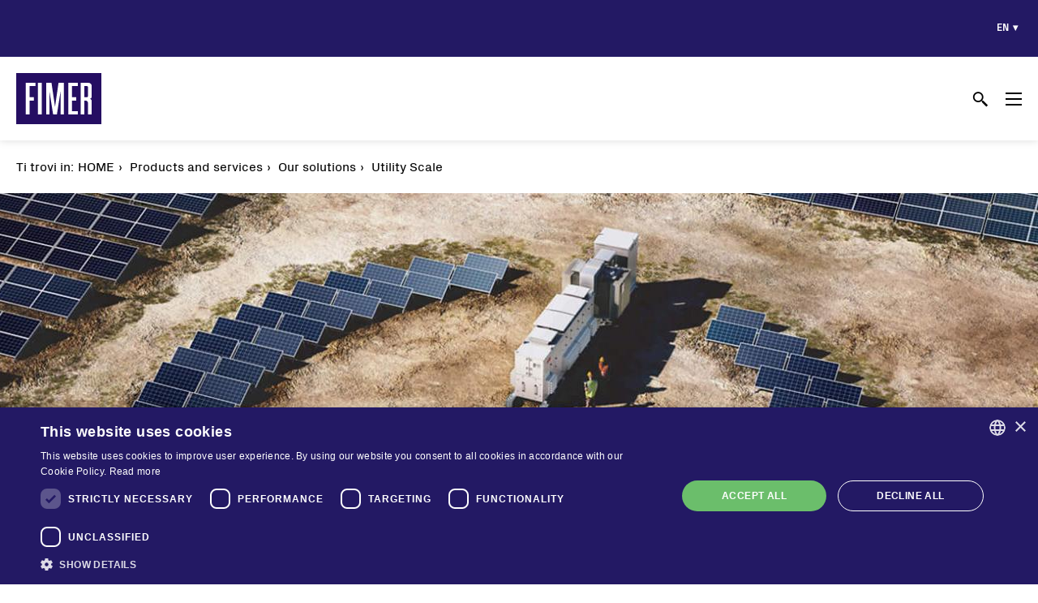

--- FILE ---
content_type: text/html; charset=UTF-8
request_url: https://www.fimer.com/products-and-services/our-solutions/utility-scale
body_size: 44123
content:
<!DOCTYPE html>
<html lang="en" dir="ltr" prefix="content: http://purl.org/rss/1.0/modules/content/  dc: http://purl.org/dc/terms/  foaf: http://xmlns.com/foaf/0.1/  og: http://ogp.me/ns#  rdfs: http://www.w3.org/2000/01/rdf-schema#  schema: http://schema.org/  sioc: http://rdfs.org/sioc/ns#  sioct: http://rdfs.org/sioc/types#  skos: http://www.w3.org/2004/02/skos/core#  xsd: http://www.w3.org/2001/XMLSchema# ">
<head>
  <meta charset="utf-8" />
<link rel="canonical" href="https://www.fimer.com/products-and-services/our-solutions/utility-scale" />
<meta name="Generator" content="Drupal 8 (https://www.drupal.org)" />
<meta name="MobileOptimized" content="width" />
<meta name="HandheldFriendly" content="true" />
<meta name="viewport" content="width=device-width, initial-scale=1.0" />
<link rel="shortcut icon" href="/sites/default/files/favicon_1.ico" type="image/vnd.microsoft.icon" />
<link rel="alternate" hreflang="en" href="https://www.fimer.com/products-and-services/our-solutions/utility-scale" />
<link rel="alternate" hreflang="it" href="https://www.fimer.com/it/prodotti-e-servizi/soluzioni/utility-scale" />
<link rel="alternate" hreflang="fr" href="https://www.fimer.com/fr/produits-et-services/nos-solutions/grandes-centrales" />
<link rel="alternate" hreflang="de" href="https://www.fimer.com/de/produkte-services/unsere-loesungen/pv-kraftwerke" />
<link rel="alternate" hreflang="es" href="https://www.fimer.com/es/productos-y-servicios/nuestras-soluciones/gran-escala" />
<link rel="alternate" hreflang="tr" href="https://www.fimer.com/tr/urunler-ve-hizmet/cozumlerimiz/santral-uygulamalari" />
<link rel="alternate" hreflang="ja" href="https://www.fimer.com/ja/zhipintosahisu/sitachinosoriyushiyon/tebiegaoya" />
<link rel="alternate" hreflang="ko" href="https://www.fimer.com/ko/jepum-mich-seobiseu/fimerui-sollusyeon/yutilliti-seukeil" />
<link rel="alternate" hreflang="vi" href="https://www.fimer.com/vi/san-pham-va-dich-vu/nhung-giai-phap-cua-chung-toi/quy-mo-dien-luc" />
<link rel="alternate" hreflang="pt-pt" href="https://www.fimer.com/pt/produtos-e-servicos/nossas-solucoes/escala-de-utilidade" />
<link rel="alternate" hreflang="th" href="https://www.fimer.com/th/phlitphanthaelabrikar/karbrikarkhxngera/utility-scale" />
<link rel="alternate" hreflang="zh-tw" href="https://www.fimer.com/zh-tw/chanpinyufuwu/jiejuefangan/gonggongshiyeguimo" />
<link rel="revision" href="https://www.fimer.com/products-and-services/our-solutions/utility-scale" />

  <title>Utility Scale | Fimer</title>
  <link rel="stylesheet" media="all" href="/sites/default/files/css/css_XhXxTNI--vR2AqgC-njQDavONm6XE6uOcDMvPeEqPMk.css" />
<link rel="stylesheet" media="all" href="/sites/default/files/css/css_nmSX-8mjFfgw0VA1eUQIGWlGmVIAJZ6nexWKIjQIHq0.css" />
<link rel="stylesheet" media="all" href="//fonts.googleapis.com/css2?family=Noto+Sans+JP:wght@400;700&amp;display=swap" />
<link rel="stylesheet" media="all" href="//fonts.googleapis.com/earlyaccess/notosansthai.css" />
<link rel="stylesheet" media="all" href="/sites/default/files/css/css_d05W9Pes_yYTta7y8P_y91Fjm9SaHkolmMGIwO_YYBE.css" />

  
<!--[if lte IE 8]>
<script src="/sites/default/files/js/js_VtafjXmRvoUgAzqzYTA3Wrjkx9wcWhjP0G4ZnnqRamA.js"></script>
<![endif]-->


  <!-- Global site tag (gtag.js) - Google Ads: 643562013 -->
  <script async src="https://www.googletagmanager.com/gtag/js?id=G-0JXSPRQKV2"></script>
  <script>
      window.dataLayer = window.dataLayer || [];
      function gtag(){dataLayer.push(arguments);}
      gtag('js', new Date());

      gtag('config', 'G-0JXSPRQKV2');
  </script>

  <!-- Facebook Pixel Code -->
  <script type="text/plain" data-cookiescript="accepted" data-cookiecategory="targeting">
    !function(f,b,e,v,n,t,s)
    {if(f.fbq)return;n=f.fbq=function(){n.callMethod?
      n.callMethod.apply(n,arguments):n.queue.push(arguments)};
      if(!f._fbq)f._fbq=n;n.push=n;n.loaded=!0;n.version='2.0';
      n.queue=[];t=b.createElement(e);t.async=!0;
      t.src=v;s=b.getElementsByTagName(e)[0];
      s.parentNode.insertBefore(t,s)}(window, document,'script',
      'https://connect.facebook.net/en_US/fbevents.js');
    fbq('init', '293005178763429');
    fbq('track', 'PageView');
  </script>
  <noscript><img height="1" width="1" style="display:none" src="https://www.facebook.com/tr?id=293005178763429&ev=PageView&noscript=1" /></noscript>
  <!-- End Facebook Pixel Code -->
</head>
<body class="no-sidebars path-node page-node-type-page preload">
  <a href="#main-content" class="visually-hidden focusable skip-link">
    Skip to main content
  </a>
      
  
        <div class="dialog-off-canvas-main-canvas" data-off-canvas-main-canvas>
    <div role="document" class="page">
    <header id="site-header">
                    <div id="header-top">
                <div class="container">
                      <div class="">
    

<div class="language-switcher-language-url block block-language block-language-blocklanguage-interface" id="block-fimer-corporate-languageswitcher" role="navigation">
  
    
      <ul class="links"><li hreflang="en" data-drupal-link-system-path="node/396" class="en is-active"><a href="/products-and-services/our-solutions/utility-scale" class="language-link is-active" hreflang="en" data-drupal-link-system-path="node/396">en</a></li><li hreflang="it" data-drupal-link-system-path="node/396" class="it"><a href="/it/prodotti-e-servizi/soluzioni/utility-scale" class="language-link" hreflang="it" data-drupal-link-system-path="node/396">it</a></li><li hreflang="fr" data-drupal-link-system-path="node/396" class="fr"><a href="/fr/produits-et-services/nos-solutions/grandes-centrales" class="language-link" hreflang="fr" data-drupal-link-system-path="node/396">fr</a></li><li hreflang="de" data-drupal-link-system-path="node/396" class="de"><a href="/de/produkte-services/unsere-loesungen/pv-kraftwerke" class="language-link" hreflang="de" data-drupal-link-system-path="node/396">de</a></li><li hreflang="es" data-drupal-link-system-path="node/396" class="es"><a href="/es/productos-y-servicios/nuestras-soluciones/gran-escala" class="language-link" hreflang="es" data-drupal-link-system-path="node/396">es</a></li><li hreflang="tr" data-drupal-link-system-path="node/396" class="tr"><a href="/tr/urunler-ve-hizmet/cozumlerimiz/santral-uygulamalari" class="language-link" hreflang="tr" data-drupal-link-system-path="node/396">tr</a></li><li hreflang="ja" data-drupal-link-system-path="node/396" class="ja"><a href="/ja/zhipintosahisu/sitachinosoriyushiyon/tebiegaoya" class="language-link" hreflang="ja" data-drupal-link-system-path="node/396">ja</a></li><li hreflang="ko" data-drupal-link-system-path="node/396" class="ko"><a href="/ko/jepum-mich-seobiseu/fimerui-sollusyeon/yutilliti-seukeil" class="language-link" hreflang="ko" data-drupal-link-system-path="node/396">ko</a></li><li hreflang="vi" data-drupal-link-system-path="node/396" class="vi"><a href="/vi/san-pham-va-dich-vu/nhung-giai-phap-cua-chung-toi/quy-mo-dien-luc" class="language-link" hreflang="vi" data-drupal-link-system-path="node/396">vi</a></li><li hreflang="pt-pt" data-drupal-link-system-path="node/396" class="pt-pt"><a href="/pt/produtos-e-servicos/nossas-solucoes/escala-de-utilidade" class="language-link" hreflang="pt-pt" data-drupal-link-system-path="node/396">pt-pt</a></li><li hreflang="th" data-drupal-link-system-path="node/396" class="th"><a href="/th/phlitphanthaelabrikar/karbrikarkhxngera/utility-scale" class="language-link" hreflang="th" data-drupal-link-system-path="node/396">th</a></li><li hreflang="zh-tw" data-drupal-link-system-path="node/396" class="zh-tw"><a href="/zh-tw/chanpinyufuwu/jiejuefangan/gonggongshiyeguimo" class="language-link" hreflang="zh-tw" data-drupal-link-system-path="node/396">zh-tw</a></li></ul>
  </div>
  </div>

                </div>
            </div>
                            <div id="header-flex" class="container">
                                      <div class="">
    

<div id="block-fimer-corporate-branding" class="block block-system block-system-branding-block">
  
    
        <a href="/" rel="home" class="site-logo">
      <img src="/themes/custom/fimer_corporate/logo.svg" alt="Home" />
    </a>
      </div>
  </div>

                                                      <div class="">
    <nav role="navigation" aria-labelledby="block-fimer-corporate-main-menu-menu" id="block-fimer-corporate-main-menu" class="block block-menu navigation menu--main">
            
  <h2 class="visually-hidden" id="block-fimer-corporate-main-menu-menu">Main navigation</h2>
  

        
              <ul class="menu">
                    <li class="menu-item menu-item--expanded menu-item--active-trail menu-item-linked-to--388">
        <a href="/products-and-services" data-drupal-link-system-path="node/388">Products and services</a>
                                <div class="submenu-container">
        <ul class="menu">
                    <li class="menu-item menu-item--expanded menu-item--active-trail menu-item-linked-to--389">
        <a href="/products-and-services/our-solutions" data-drupal-link-system-path="node/389">Our solutions</a>
                                <div class="submenu-container">
        <ul class="menu">
                    <li class="menu-item menu-item-linked-to--394">
        <a href="/products-and-services/our-solutions/residential" data-drupal-link-system-path="node/394">Residential</a>
              </li>
                <li class="menu-item menu-item-linked-to--395">
        <a href="/products-and-services/our-solutions/commercial-industrial" data-drupal-link-system-path="node/395">Commercial &amp; Industrial</a>
              </li>
                <li class="menu-item menu-item--active-trail menu-item-linked-to--396">
        <a href="/products-and-services/our-solutions/utility-scale" data-drupal-link-system-path="node/396" class="is-active">Utility Scale</a>
              </li>
                <li class="menu-item menu-item-linked-to--397">
        <a href="/products-and-services/our-solutions/microgrids" data-drupal-link-system-path="node/397">Microgrids</a>
              </li>
                <li class="menu-item menu-item-linked-to--2112">
        <a href="/products-and-services/our-solutions/battery-energy-storage-systems-bess" data-drupal-link-system-path="node/2112">BESS</a>
              </li>
                </ul>
      </div>
      
              </li>
                <li class="menu-item menu-item--expanded menu-item-linked-to--406">
        <a href="/products-and-services/solar" data-drupal-link-system-path="node/406">Solar</a>
                                <div class="submenu-container">
        <ul class="menu">
                    <li class="menu-item">
        <a href="/products-and-services/solar/string-inverters" data-drupal-link-system-path="taxonomy/term/65">String inverters</a>
              </li>
                <li class="menu-item">
        <a href="/products-and-services/solar/central-inverters" data-drupal-link-system-path="taxonomy/term/36">Central Inverters</a>
              </li>
                <li class="menu-item">
        <a href="/products-and-services/solar/turnkey-stations" data-drupal-link-system-path="taxonomy/term/69">Turnkey Stations</a>
              </li>
                <li class="menu-item">
        <a href="/products-and-services/solar/monitoring-and-control" data-drupal-link-system-path="taxonomy/term/46">Monitoring and Control</a>
              </li>
                <li class="menu-item">
        <a href="/products-and-services/solar/software-tools" data-drupal-link-system-path="taxonomy/term/64">Software Tools</a>
              </li>
                <li class="menu-item">
        <a href="/products-and-services/solar/service" data-drupal-link-system-path="taxonomy/term/54">Service</a>
              </li>
                <li class="menu-item">
        <a href="/products-and-services/solar/legacy" data-drupal-link-system-path="taxonomy/term/42">Legacy</a>
              </li>
                <li class="menu-item">
        <a href="/products-and-services/solar/microgrid-solutions" data-drupal-link-system-path="taxonomy/term/45">Microgrid solutions</a>
              </li>
                <li class="menu-item">
        <a href="/products-and-services/solar/bess-solutions" data-drupal-link-system-path="taxonomy/term/616">BESS Solutions</a>
              </li>
                <li class="menu-item menu-item-linked-to--1296">
        <a href="/products-and-services/solar/faq-questions-evidence" data-drupal-link-system-path="node/1296">FAQ</a>
              </li>
                </ul>
      </div>
      
              </li>
                </ul>
      </div>
      
              </li>
                <li class="menu-item menu-item--expanded menu-item-linked-to--400">
        <a href="/corporate/vision-and-mission" data-drupal-link-system-path="node/400">Corporate</a>
                                <div class="submenu-container">
        <ul class="menu">
                    <li class="menu-item menu-item-linked-to--400">
        <a href="/corporate/vision-and-mission" data-drupal-link-system-path="node/400">Vision and mission</a>
              </li>
                <li class="menu-item menu-item-linked-to--569">
        <a href="/corporate/history" data-drupal-link-system-path="node/569">History</a>
              </li>
                <li class="menu-item menu-item-linked-to--638">
        <a href="/corporate/global-presence" data-drupal-link-system-path="node/638">Global presence</a>
              </li>
                <li class="menu-item menu-item-linked-to--639">
        <a href="/corporate/certifications" data-drupal-link-system-path="node/639">Certifications</a>
              </li>
                </ul>
      </div>
      
              </li>
                <li class="menu-item menu-item--expanded menu-item-linked-to--635">
        <a href="/sustainability" data-drupal-link-system-path="node/635">Our commitment</a>
                                <div class="submenu-container">
        <ul class="menu">
                    <li class="menu-item menu-item-linked-to--635">
        <a href="/sustainability" data-drupal-link-system-path="node/635">Sustainability</a>
              </li>
                <li class="menu-item menu-item-linked-to--636">
        <a href="/our-commitment/innovation" data-drupal-link-system-path="node/636">Innovation</a>
              </li>
                <li class="menu-item menu-item-linked-to--637">
        <a href="/our-commitment/customer-centricity" data-drupal-link-system-path="node/637">Customer centricity</a>
              </li>
                </ul>
      </div>
      
              </li>
                <li class="menu-item menu-item--expanded menu-item-linked-to--567">
        <a href="/why-fimer" data-drupal-link-system-path="node/567">Jobs and Careers</a>
                                <div class="submenu-container">
        <ul class="menu">
                    <li class="menu-item menu-item-linked-to--567">
        <a href="/why-fimer" data-drupal-link-system-path="node/567">Why Fimer?</a>
              </li>
                <li class="menu-item menu-item-linked-to--572">
        <a href="/jobs-and-careers/energy-changing-professions" data-drupal-link-system-path="node/572">The energy changing professions</a>
              </li>
                <li class="menu-item menu-item-linked-to--571">
        <a href="/jobs-and-careers/job-positions" data-drupal-link-system-path="node/571">Job positions</a>
              </li>
                </ul>
      </div>
      
              </li>
                <li class="menu-item menu-item--expanded menu-item-linked-to--401">
        <a href="/media/press-releases" data-drupal-link-system-path="node/401">Media</a>
                                <div class="submenu-container">
        <ul class="menu">
                    <li class="menu-item menu-item-linked-to--415">
        <a href="/media/success-stories" data-drupal-link-system-path="node/415">Success stories</a>
              </li>
                <li class="menu-item menu-item-linked-to--401">
        <a href="/media/press-releases" data-drupal-link-system-path="node/401">Press releases</a>
              </li>
                <li class="menu-item menu-item-linked-to--402">
        <a href="/media/events" data-drupal-link-system-path="node/402">Events</a>
              </li>
                <li class="menu-item menu-item-linked-to--403">
        <a href="/media/media-gallery" data-drupal-link-system-path="node/403">Media gallery</a>
              </li>
                <li class="menu-item menu-item-linked-to--743">
        <a href="/media/media-contact" data-drupal-link-system-path="node/743">Media contact</a>
              </li>
                </ul>
      </div>
      
              </li>
                <li class="menu-item menu-item--expanded menu-item-linked-to--1016">
        <a href="/online-technical-support" data-drupal-link-system-path="node/1016">Contacts</a>
                                <div class="submenu-container">
        <ul class="menu">
                    <li class="menu-item menu-item-linked-to--1016">
        <a href="/online-technical-support" data-drupal-link-system-path="node/1016">Online technical support</a>
              </li>
                <li class="menu-item menu-item-linked-to--204">
        <a href="/contacts/contact-us" data-drupal-link-system-path="node/204">Contact us</a>
              </li>
                <li class="menu-item menu-item-linked-to--405">
        <a href="/contacts/where-buy" data-drupal-link-system-path="node/405">Where to buy</a>
              </li>
                </ul>
      </div>
      
              </li>
              </ul>
      


  </nav>


<div class="views-exposed-form block block-views block-views-exposed-filter-blocksearch-search-block" data-drupal-selector="views-exposed-form-search-search-block" id="block-exposedformsearchsearch-block">
  
      <h2 >Search</h2>
    
      <form action="/search" method="get" id="views-exposed-form-search-search-block" accept-charset="UTF-8">
  <div class="form--inline clearfix">
  <div class="js-form-item form-item js-form-type-textfield form-type-textfield js-form-item-search-api-fulltext form-item-search-api-fulltext form-no-label">
        <input data-drupal-selector="edit-search-api-fulltext" type="text" id="edit-search-api-fulltext" name="search_api_fulltext" value="" size="30" maxlength="128" class="form-text" />

        </div>
<div data-drupal-selector="edit-actions" class="form-actions js-form-wrapper form-wrapper" id="edit-actions"><input data-drupal-selector="edit-submit-search" type="submit" id="edit-submit-search" value="Search" class="button js-form-submit form-submit" />
</div>

</div>

</form>

  </div>

<div id="block-searchicon" class="block block-block-content block-block-content32c8b60a-20b2-4360-b713-89fce1c45a4a">
  
    
      
  </div>

<div id="block-hamburgertmenuicon" class="block block-block-content block-block-content15a23a05-cae0-49bc-9149-f72576b9a9dc">
  
    
      
            <div class="clearfix text-formatted field field--name-body field--type-text-with-summary field--label-hidden field__item"><span></span></div>
      
  </div><nav role="navigation" aria-labelledby="block-fimer-corporate-main-menu-mobile-menu" id="block-fimer-corporate-main-menu-mobile" class="block block-menu navigation menu--main">
            
  <h2 class="visually-hidden" id="block-fimer-corporate-main-menu-mobile-menu">Main navigation mobile</h2>
  

        
              <ul class="menu">
                    <li class="menu-item menu-item--expanded menu-item--active-trail menu-item-linked-to--388">
        <a href="/products-and-services" data-drupal-link-system-path="node/388">Products and services</a>
                                <div class="submenu-container">
        <ul class="menu">
                    <li class="menu-item menu-item--expanded menu-item--active-trail menu-item-linked-to--389">
        <a href="/products-and-services/our-solutions" data-drupal-link-system-path="node/389">Our solutions</a>
                                <div class="submenu-container">
        <ul class="menu">
                    <li class="menu-item menu-item-linked-to--394">
        <a href="/products-and-services/our-solutions/residential" data-drupal-link-system-path="node/394">Residential</a>
              </li>
                <li class="menu-item menu-item-linked-to--395">
        <a href="/products-and-services/our-solutions/commercial-industrial" data-drupal-link-system-path="node/395">Commercial &amp; Industrial</a>
              </li>
                <li class="menu-item menu-item--active-trail menu-item-linked-to--396">
        <a href="/products-and-services/our-solutions/utility-scale" data-drupal-link-system-path="node/396" class="is-active">Utility Scale</a>
              </li>
                <li class="menu-item menu-item-linked-to--397">
        <a href="/products-and-services/our-solutions/microgrids" data-drupal-link-system-path="node/397">Microgrids</a>
              </li>
                <li class="menu-item menu-item-linked-to--2112">
        <a href="/products-and-services/our-solutions/battery-energy-storage-systems-bess" data-drupal-link-system-path="node/2112">BESS</a>
              </li>
                </ul>
      </div>
      
              </li>
                <li class="menu-item menu-item--expanded menu-item-linked-to--406">
        <a href="/products-and-services/solar" data-drupal-link-system-path="node/406">Solar</a>
                                <div class="submenu-container">
        <ul class="menu">
                    <li class="menu-item">
        <a href="/products-and-services/solar/string-inverters" data-drupal-link-system-path="taxonomy/term/65">String inverters</a>
              </li>
                <li class="menu-item">
        <a href="/products-and-services/solar/central-inverters" data-drupal-link-system-path="taxonomy/term/36">Central Inverters</a>
              </li>
                <li class="menu-item">
        <a href="/products-and-services/solar/turnkey-stations" data-drupal-link-system-path="taxonomy/term/69">Turnkey Stations</a>
              </li>
                <li class="menu-item">
        <a href="/products-and-services/solar/monitoring-and-control" data-drupal-link-system-path="taxonomy/term/46">Monitoring and Control</a>
              </li>
                <li class="menu-item">
        <a href="/products-and-services/solar/software-tools" data-drupal-link-system-path="taxonomy/term/64">Software Tools</a>
              </li>
                <li class="menu-item">
        <a href="/products-and-services/solar/service" data-drupal-link-system-path="taxonomy/term/54">Service</a>
              </li>
                <li class="menu-item">
        <a href="/products-and-services/solar/legacy" data-drupal-link-system-path="taxonomy/term/42">Legacy</a>
              </li>
                <li class="menu-item">
        <a href="/products-and-services/solar/microgrid-solutions" data-drupal-link-system-path="taxonomy/term/45">Microgrid solutions</a>
              </li>
                <li class="menu-item">
        <a href="/products-and-services/solar/bess-solutions" data-drupal-link-system-path="taxonomy/term/616">BESS Solutions</a>
              </li>
                <li class="menu-item menu-item-linked-to--1296">
        <a href="/products-and-services/solar/faq-questions-evidence" data-drupal-link-system-path="node/1296">FAQ</a>
              </li>
                </ul>
      </div>
      
              </li>
                </ul>
      </div>
      
              </li>
                <li class="menu-item menu-item--expanded menu-item-linked-to--400">
        <a href="/corporate/vision-and-mission" data-drupal-link-system-path="node/400">Corporate</a>
                                <div class="submenu-container">
        <ul class="menu">
                    <li class="menu-item menu-item-linked-to--400">
        <a href="/corporate/vision-and-mission" data-drupal-link-system-path="node/400">Vision and mission</a>
              </li>
                <li class="menu-item menu-item-linked-to--569">
        <a href="/corporate/history" data-drupal-link-system-path="node/569">History</a>
              </li>
                <li class="menu-item menu-item-linked-to--638">
        <a href="/corporate/global-presence" data-drupal-link-system-path="node/638">Global presence</a>
              </li>
                <li class="menu-item menu-item-linked-to--639">
        <a href="/corporate/certifications" data-drupal-link-system-path="node/639">Certifications</a>
              </li>
                </ul>
      </div>
      
              </li>
                <li class="menu-item menu-item--expanded menu-item-linked-to--635">
        <a href="/sustainability" data-drupal-link-system-path="node/635">Our commitment</a>
                                <div class="submenu-container">
        <ul class="menu">
                    <li class="menu-item menu-item-linked-to--635">
        <a href="/sustainability" data-drupal-link-system-path="node/635">Sustainability</a>
              </li>
                <li class="menu-item menu-item-linked-to--636">
        <a href="/our-commitment/innovation" data-drupal-link-system-path="node/636">Innovation</a>
              </li>
                <li class="menu-item menu-item-linked-to--637">
        <a href="/our-commitment/customer-centricity" data-drupal-link-system-path="node/637">Customer centricity</a>
              </li>
                </ul>
      </div>
      
              </li>
                <li class="menu-item menu-item--expanded menu-item-linked-to--567">
        <a href="/why-fimer" data-drupal-link-system-path="node/567">Jobs and Careers</a>
                                <div class="submenu-container">
        <ul class="menu">
                    <li class="menu-item menu-item-linked-to--567">
        <a href="/why-fimer" data-drupal-link-system-path="node/567">Why Fimer?</a>
              </li>
                <li class="menu-item menu-item-linked-to--572">
        <a href="/jobs-and-careers/energy-changing-professions" data-drupal-link-system-path="node/572">The energy changing professions</a>
              </li>
                <li class="menu-item menu-item-linked-to--571">
        <a href="/jobs-and-careers/job-positions" data-drupal-link-system-path="node/571">Job positions</a>
              </li>
                </ul>
      </div>
      
              </li>
                <li class="menu-item menu-item--expanded menu-item-linked-to--401">
        <a href="/media/press-releases" data-drupal-link-system-path="node/401">Media</a>
                                <div class="submenu-container">
        <ul class="menu">
                    <li class="menu-item menu-item-linked-to--415">
        <a href="/media/success-stories" data-drupal-link-system-path="node/415">Success stories</a>
              </li>
                <li class="menu-item menu-item-linked-to--401">
        <a href="/media/press-releases" data-drupal-link-system-path="node/401">Press releases</a>
              </li>
                <li class="menu-item menu-item-linked-to--402">
        <a href="/media/events" data-drupal-link-system-path="node/402">Events</a>
              </li>
                <li class="menu-item menu-item-linked-to--403">
        <a href="/media/media-gallery" data-drupal-link-system-path="node/403">Media gallery</a>
              </li>
                <li class="menu-item menu-item-linked-to--743">
        <a href="/media/media-contact" data-drupal-link-system-path="node/743">Media contact</a>
              </li>
                </ul>
      </div>
      
              </li>
                <li class="menu-item menu-item--expanded menu-item-linked-to--1016">
        <a href="/online-technical-support" data-drupal-link-system-path="node/1016">Contacts</a>
                                <div class="submenu-container">
        <ul class="menu">
                    <li class="menu-item menu-item-linked-to--1016">
        <a href="/online-technical-support" data-drupal-link-system-path="node/1016">Online technical support</a>
              </li>
                <li class="menu-item menu-item-linked-to--204">
        <a href="/contacts/contact-us" data-drupal-link-system-path="node/204">Contact us</a>
              </li>
                <li class="menu-item menu-item-linked-to--405">
        <a href="/contacts/where-buy" data-drupal-link-system-path="node/405">Where to buy</a>
              </li>
                </ul>
      </div>
      
              </li>
              </ul>
      


  </nav>

  </div>

                            </div>
                <div id="progressbar-container">
            <div id="progressbar"></div>
        </div>
    </header>

            <div id="breadcrumb">
            <div class="container">
                  <div class="">
    

<div id="block-fimer-corporate-breadcrumbs" class="block block-system block-system-breadcrumb-block">
  
      <h2 >Ti trovi in:</h2>
    
        <nav class="breadcrumb" role="navigation" aria-labelledby="system-breadcrumb">
    <h2 class="visually-hidden">Breadcrumb</h2>

                        <a href="/">Home</a>
                              <a href="/products-and-services"><span>Products and services</span></a>
                              <a href="/products-and-services/our-solutions"><span>Our solutions</span></a>
                              <span>Utility Scale</span>
            </nav>
 
  </div>
  </div>

            </div>
        </div>
    
    <main role="main">
        <div id="main-wrapper">
            
            <section id="content">
                  <div class="">
    <div data-drupal-messages-fallback class="hidden"></div>


<div id="block-fimer-corporate-page-title" class="block block-core block-page-title-block">
  
    
      



  </div>

<div id="block-fimer-corporate-content" class="block block-system block-system-main-block">
  
    
      <article id="node-396" class="" role="article" about="/products-and-services/our-solutions/utility-scale" typeof="schema:WebPage">
  
      <span property="schema:name" content="Utility Scale" class="rdf-meta hidden"></span>


  
  
            <div class="field field--name-field-related-items field--type-entity-reference-revisions field--label-hidden field__item">  <div id="paragraph-753"  class="paragraph paragraph--type--realted-items paragraph--view-mode--default">
          
      </div>
</div>
      
      <div class="field field--name-field-paragraphs field--type-entity-reference-revisions field--label-hidden field__items">
              <div class="field__item">
    <style>
        #paragraph-1252 .hero-video {
            height: px;
        }

        @media all and (max-width: 767px) {
            #paragraph-1252 .hero-video {
                height: 0px;
            }
        }
    </style>

    <div id="paragraph-1252"  class="paragraph paragraph--type--hero paragraph--view-mode--default wrapper-small" data-aos="fade-down">
                                    <div class="hero-image" style="background-image: url('/sites/default/files/styles/hero_image_1920x500/public/2020-05/solar-fimer-2_1.jpg?h=0f73cc89&amp;itok=Mll7mpjh');">
                </div>
                        <div class="hero-container">
                <div class="hero-content">
                    <div class="hero-content-left">
                        
            <h1 class="field field--name-field-hero-title field--type-string-long field--label-hidden field__item">Utility Scale</h1>
      
                        
            <div class="field field--name-field-hero-abstract field--type-string-long field--label-hidden field__item">FIMER has an outstanding set of credentials that makes it a highly bankable supplier delivering high-quality solar inverters and turnkey solutions for large utility-scale photovoltaic (PV) applications. </div>
      
                    </div>
                    <div class="hero-content-right">
                        
                    </div>
                </div>
            </div>
            </div>
</div>
              <div class="field__item">  <div id="paragraph-1727"  class="paragraph paragraph--type--spacer paragraph--view-mode--default">
          
      </div>
</div>
              <div class="field__item">  <div id="paragraph-1253"  class="paragraph paragraph--type--body paragraph--view-mode--default" data-aos="fade-down">
          
            <div class="clearfix text-formatted field field--name-field-body field--type-text-long field--label-hidden field__item"><h3><u><b>String inverters and inverter solutions</b></u></h3>

<p>FIMER's offering includes high power three-phase string inverters as well as solutions with MV stations. <br /><br />
Our string inverter solutions can be used for PV power plants in commercial and industrial buildings as well as in ground mounted applications.</p>

<h3> </h3>

<h3><u><b>Central inverter solutions</b></u></h3>

<p>FIMER’s offering for utility-scale applications includes best-in-class indoor and outdoor central inverters supplemented with stations for indoor inverters as well as medium voltage stations suitable for a variety of site conditions and local requirements.</p>
</div>
      
      </div>
</div>
              <div class="field__item">  <div id="paragraph-1728"  class="paragraph paragraph--type--spacer paragraph--view-mode--default">
          
      </div>
</div>
              <div class="field__item">  <div id="paragraph-6825"  class="paragraph paragraph--type--spacer paragraph--view-mode--default">
          
      </div>
</div>
              <div class="field__item">  <div id="paragraph-6826"  class="paragraph paragraph--type--body paragraph--view-mode--default" data-aos="fade-down">
          
            <div class="clearfix text-formatted field field--name-field-body field--type-text-long field--label-hidden field__item"><h2><u>Our Solutions</u></h2>
</div>
      
      </div>
</div>
              <div class="field__item">  <div id="paragraph-1729"  class="paragraph paragraph--type--spacer paragraph--view-mode--default">
          
      </div>
</div>
              <div class="field__item">
    <div id="paragraph-1258"  class="paragraph paragraph--type--boxes paragraph--view-mode--default wrapper-small boxes-count-3" data-aos="fade-down">
                    
      <div class="field field--name-field-boxes-box field--type-entity-reference-revisions field--label-hidden field__items">
              <div class="field__item">
  <div id="paragraph-1255"  class="paragraph paragraph--type--box-contents paragraph--view-mode--default">
          
            <div class="field field--name-field-box-contents-image field--type-image field--label-hidden field__item">  <img src="/sites/default/files/styles/box_contents_440x225_/public/2020-04/1b7dc35eac1f463c09537ff0000433538.jpg?h=d262bf18&amp;itok=F7c0EiUg" width="540" height="250" alt="Central inverters" typeof="foaf:Image" class="image-style-box-contents-440x225-" />


</div>
      
            <div class="field field--name-field-box-contents-title field--type-string field--label-hidden field__item">Central inverters</div>
      
            <div class="field field--name-field-box-contents-abstract field--type-string-long field--label-hidden field__item">Solar</div>
      
            <div class="field field--name-field-box-contents-link field--type-link field--label-hidden field__item"><a href="/products-and-services/solar/central-inverters?scope=151">Read more</a></div>
      
      </div>
</div>
              <div class="field__item">
  <div id="paragraph-1256"  class="paragraph paragraph--type--box-contents paragraph--view-mode--default">
          
            <div class="field field--name-field-box-contents-image field--type-image field--label-hidden field__item">  <img src="/sites/default/files/styles/box_contents_440x225_/public/2020-04/2870a36eac1f463c09537ff0000433538.jpg?h=856c81b0&amp;itok=8w7qYXnV" width="540" height="250" alt="Turnkey stations" typeof="foaf:Image" class="image-style-box-contents-440x225-" />


</div>
      
            <div class="field field--name-field-box-contents-title field--type-string field--label-hidden field__item">Turnkey stations</div>
      
            <div class="field field--name-field-box-contents-abstract field--type-string-long field--label-hidden field__item">Solar</div>
      
            <div class="field field--name-field-box-contents-link field--type-link field--label-hidden field__item"><a href="/products-and-services/solar/turnkey-stations?scope=151">Read more</a></div>
      
      </div>
</div>
          </div>
  
            </div>
</div>
              <div class="field__item">  <div id="paragraph-6827"  class="paragraph paragraph--type--spacer paragraph--view-mode--default">
          
      </div>
</div>
          </div>
  

  
  
  
</article>
  </div>
  </div>

            </section>

                    </div>
    </main>

    <footer id="site-footer">
                    <div id="footer-top">
                <div id="footer-flex" class="container">
                                              <div class="">
    

<div id="block-footerleft" class="block block-block-content block-block-content9aca3580-6afe-4db9-b353-bf18e2f71f72">
  
    
      
            <div class="clearfix text-formatted field field--name-body field--type-text-with-summary field--label-hidden field__item"><p><img alt="FIMER" src="/sites/default/files/inline-images/logo_white.jpg" /></p>

<p>© 2025 MA Solar Italy all rights reserved<br />
Tax code 13892480966<br />
VAT code 13892480966</p>
</div>
      
  </div>
  </div>

                                                                  <div class="">
    

<div id="block-footercentertitle" class="block block-block-content block-block-content1f78ca77-01b0-4fae-a6f0-57f3ed2582b1">
  
    
      
            <div class="clearfix text-formatted field field--name-body field--type-text-with-summary field--label-hidden field__item"><p>MA Solar Italy Srl<br />
A sole shareholder Company</p>
</div>
      
  </div>

<div id="block-footercenter1" class="block block-block-content block-block-content2bcc0736-779d-4b65-b435-e8c5e3cc9aeb">
  
      <h2 >Sedi Operative</h2>
    
      
            <div class="clearfix text-formatted field field--name-body field--type-text-with-summary field--label-hidden field__item"><p>Via Torri Bianche 9<br />
20871 Vimercate<br />
Italy</p>

<p>Via San Giorgio 642<br />
52028, Terranuova Bracciolini (AR)<br />
Italy</p>
</div>
      
  </div>

<div id="block-footercenter2" class="block block-block-content block-block-contentb1d31088-adfc-472d-a399-d071467645ef">
  
      <h2 >Sede Legale</h2>
    
      
            <div class="clearfix text-formatted field field--name-body field--type-text-with-summary field--label-hidden field__item"><p>Via Torri Bianche 9<br />
20871 Vimercate<br />
Italy</p>
</div>
      
  </div>
  </div>

                                                                  <div class="">
    

<div id="block-footerright1" class="block block-block-content block-block-contentefc16e41-6ebc-4f5f-8a44-349e68e9d92d">
  
      <h2 >Contatti</h2>
    
      
            <div class="clearfix text-formatted field field--name-body field--type-text-with-summary field--label-hidden field__item"><p><a href="/contact/contact-us">Contact us</a></p>

<p><a href="/contact/where-buy">Where to buy</a></p>

<p><a href="/products-and-services/solar/faq-questions-evidence" title="FAQ">FAQ</a></p>
</div>
      
  </div>

<div id="block-footerright2" class="block block-block-content block-block-content58f3114b-a72c-493f-ab41-82aa24469c77">
  
      <h2 >Seguici</h2>
    
      
            <div class="clearfix text-formatted field field--name-body field--type-text-with-summary field--label-hidden field__item"><ul id="social-menu"><li><a class="linkedin" href="https://www.linkedin.com/company/fimer-ma-solar" target="_blank">Linkedin</a></li>
	<li><a class="twitter" href="https://x.com/FIMER_MA_Solar" target="_blank">Facebook</a></li>
	<li><a class="facebook" href="https://www.facebook.com/FIMERmasolar" target="_blank">Facebook</a></li>
	<li><a class="youtube" href="https://www.youtube.com/@FIMER_MA-Solar" target="_blank">YouTube</a></li>
</ul><ul><li><a href="/privacy-policy" target="_blank">Privacy</a></li>
	<li><a href="/cookie-policy" target="_blank">Cookies</a></li>
	<li><a href="/terms-and-conditions" target="_blank">Terms and conditions</a></li>
	<li><a href="https://www.fimer.com/organizational-model-and-line-ethics" target="_blank">Organizational model and line of ethics</a></li>
	<li><a href="https://www.fimer.com/whistleblowing">Whistleblowing</a></li>
</ul></div>
      
  </div>
  </div>

                                    </div>
            </div>
        
                    <div id="footer-bottom">
                <div class="container">
                      <div class="">
    

<div id="block-footerbottom" class="block block-block-content block-block-content6046e9b5-fbb5-492b-80d4-906e52b65f6f">
  
    
      
            <div class="clearfix text-formatted field field--name-body field--type-text-with-summary field--label-hidden field__item"><a href="/contact/online-technical-support" id="technicalSupport" target="_blank">Online technical support</a>
<a href="#" id="scrollTop">Scroll to top</a></div>
      
  </div>
  </div>

                </div>
            </div>
            </footer>
</div>

  </div>

  
  
  <!-- Insight Tag LinkedIn -->
  <script type="text/plain" data-cookiescript="accepted" data-cookiecategory="targeting functionality unclassified">
		_linkedin_partner_id = "2185929";
		window._linkedin_data_partner_ids = window._linkedin_data_partner_ids || [];
		window._linkedin_data_partner_ids.push(_linkedin_partner_id);
  </script><script type="text/plain" data-cookiescript="accepted" data-cookiecategory="targeting functionality unclassified">
		(function(){var s = document.getElementsByTagName("script")[0];
			var b = document.createElement("script");
			b.type = "text/javascript";b.async = true;
			b.src = "https://snap.licdn.com/li.lms-analytics/insight.min.js";
			s.parentNode.insertBefore(b, s);})();
  </script>
  <noscript>
    <img height="1" width="1" style="display:none;" alt="" src="https://px.ads.linkedin.com/collect/?pid=2185929&fmt=gif" />
  </noscript>
  <!-- End Insight Tag LinkedIn -->

  <script type="application/json" data-drupal-selector="drupal-settings-json">{"path":{"baseUrl":"\/","scriptPath":null,"pathPrefix":"","currentPath":"node\/396","currentPathIsAdmin":false,"isFront":false,"currentLanguage":"en"},"pluralDelimiter":"\u0003","suppressDeprecationErrors":true,"ajaxPageState":{"libraries":"as_ip2location\/set-country,ckeditor_accordion\/accordion_style,ckeditor_tabber\/semantic_tabs,classy\/base,classy\/messages,core\/html5shiv,core\/normalize,fimer_corporate\/global,fimer_corporate\/paragraph--boxes,fimer_corporate\/paragraph--hero,msg_zip\/msg_zip,paragraphs\/drupal.paragraphs.unpublished,system\/base,webform\/webform.dialog","theme":"fimer_corporate","theme_token":null},"ajaxTrustedUrl":{"\/search":true},"webform":{"dialog":{"options":{"narrow":{"title":"Narrow","width":600},"normal":{"title":"Normal","width":800},"wide":{"title":"Wide","width":1000}},"entity_type":"node","entity_id":"396"}},"ckeditorAccordion":{"accordionStyle":{"collapseAll":1}},"msg_datamanagement":{"project":"fimer"},"user":{"uid":0,"permissionsHash":"8195238555b894bb13c53e822c8dcf7c05bb220509e850200367b0d0285db0b0"}}</script>
<script src="/sites/default/files/js/js_6NSj42VhqcIE7aVoOQcwu-4RGBchuSAZ3972ZVJ-SIA.js"></script>
<script src="//cdn.cookie-script.com/s/6565ce950ca84dcdb9182b782d139110.js"></script>
<script src="/sites/default/files/js/js_Unl21WLlJ1DJddWkZ0DlDsGPg2ZeeYnJQCdvMENNV1A.js"></script>

</body>
</html>

--- FILE ---
content_type: image/svg+xml
request_url: https://www.fimer.com/themes/custom/fimer_corporate/logo.svg
body_size: 1565
content:
<svg id="Fimer_Logo" data-name="Fimer Logo" xmlns="http://www.w3.org/2000/svg" viewBox="0 0 1000 600"><defs><style>.cls-1{fill:#fff;}.cls-2{fill:#250e62;}</style></defs><title>Fimer_Logo_RGB_Blue_pos</title><rect class="cls-1" width="1000" height="600"/><path class="cls-1" d="M893.14,819.37v-372H830.39L789.58,726h-1.17L747.6,447.32H684.85V819.37h38.42V553.3h1.28l42.36,266.07h44.17L853.44,553.3h1.28V819.37ZM1161,485.91c6.64,0,14.9,3.31,14.9,14.61v102c0,7.62-4.13,14.91-11.58,14.91h-30.44V485.91Zm-71.55,333.46h44.4V656h14.71c10.1,0,27.47,9.93,27.47,27.48V819.37h44.2V660.16c0-19.75-22.5-25.54-22.5-25.54s22.5.82,22.5-28V483.83c0-15.74-15.26-36.51-42.08-36.51h-88.7Zm-145-372H1056.6v38.59H989.05V617.4H1039V656H989.05V780.78h67.59v38.59H944.5ZM588.94,819.37H633.5v-372H588.93ZM446.4,447.29l113.07,0v38.59H491V617.4h50V656H491V819.37H446.4Z" transform="translate(-333.33 -333.33)"/><rect class="cls-2" width="1000" height="600"/><path class="cls-1" d="M893.14,819.37v-372H830.39L789.58,726h-1.17L747.6,447.32H684.85V819.37h38.42V553.3h1.28l42.36,266.07h44.17L853.44,553.3h1.28V819.37ZM1161,485.91c6.64,0,14.9,3.31,14.9,14.61v102c0,7.62-4.13,14.91-11.58,14.91h-30.44V485.91Zm-71.55,333.46h44.4V656h14.71c10.1,0,27.47,9.93,27.47,27.48V819.37h44.2V660.16c0-19.75-22.5-25.54-22.5-25.54s22.5.82,22.5-28V483.83c0-15.74-15.26-36.51-42.08-36.51h-88.7Zm-145-372H1056.6v38.59H989.05V617.4H1039V656H989.05V780.78h67.59v38.59H944.5ZM588.94,819.37H633.5v-372H588.93ZM446.4,447.29l113.07,0v38.59H491V617.4h50V656H491V819.37H446.4Z" transform="translate(-333.33 -333.33)"/></svg>